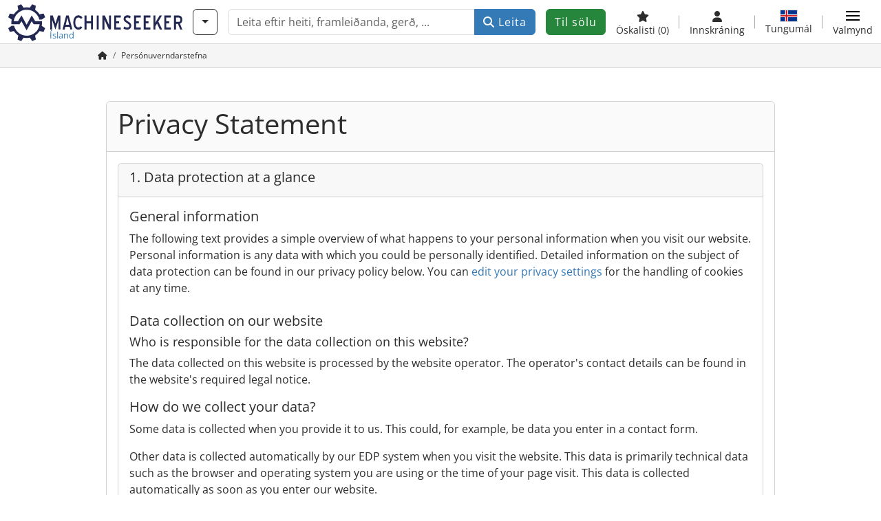

--- FILE ---
content_type: text/html; charset=UTF-8
request_url: https://www.machineseeker.is/privacy/
body_size: 28685
content:

    <!DOCTYPE html>
    <html lang="is-IS">
    <head>
        <title>Persónuverndarstefna - Machineseeker.is</title><meta name="description" content="Persónuverndarstefna okkar upplýsir þig um hvaða gögn við kunnum að safna frá þér og hvernig þau eru unnin.">
<meta name="robots" content="index, follow">
<meta charset="utf-8">
<meta http-equiv="X-UA-Compatible" content="IE=edge">
<meta name="viewport" content="width=device-width, initial-scale=1">
<meta property="og:image" content="https://cdn.machineseeker.com/img/frontend/template/meta/og/claim_b_ms.png?v=1739437402">
<link href="https://www.machineseeker.is/privacy/" rel="canonical">
<link href="https://www.machineseeker.com/privacy/" rel="alternate" hreflang="x-default">
<link href="https://www.maschinensucher.de/privacy/" rel="alternate" hreflang="de">
<link href="https://www.maschinensucher.at/privacy/" rel="alternate" hreflang="de-at">
<link href="https://www.maschinensucher.ch/privacy/" rel="alternate" hreflang="de-ch">
<link href="https://www.machineseeker.com/privacy/" rel="alternate" hreflang="en">
<link href="https://www.machineseeker.co.uk/privacy/" rel="alternate" hreflang="en-gb">
<link href="https://www.machineseeker.fr/privacy/" rel="alternate" hreflang="fr">
<link href="https://www.machineseeker.be/privacy/" rel="alternate" hreflang="fr-be">
<link href="https://www.machineseeker.es/privacy/" rel="alternate" hreflang="es">
<link href="https://www.machineseeker.mx/privacy/" rel="alternate" hreflang="es-mx">
<link href="https://www.machineseeker.it/privacy/" rel="alternate" hreflang="it">
<link href="https://www.machineseeker.nl/privacy/" rel="alternate" hreflang="nl">
<link href="https://www.machineseeker.pl/privacy/" rel="alternate" hreflang="pl">
<link href="https://www.machineseeker.ru.com/privacy/" rel="alternate" hreflang="ru">
<link href="https://www.machineseeker.com.ua/privacy/" rel="alternate" hreflang="uk">
<link href="https://www.machineseeker.ee/privacy/" rel="alternate" hreflang="et">
<link href="https://www.machineseeker.biz.tr/privacy/" rel="alternate" hreflang="tr">
<link href="https://www.machineseeker.nz/privacy/" rel="alternate" hreflang="en-nz">
<link href="https://www.machineseeker.ie/privacy/" rel="alternate" hreflang="en-ie">
<link href="https://www.machineseeker.cz/privacy/" rel="alternate" hreflang="cs">
<link href="https://www.machineseeker.dk/privacy/" rel="alternate" hreflang="da">
<link href="https://www.machineseeker.fi/privacy/" rel="alternate" hreflang="fi">
<link href="https://www.machineseeker.se/privacy/" rel="alternate" hreflang="sv">
<link href="https://www.machineseeker.no/privacy/" rel="alternate" hreflang="nb">
<link href="https://www.machineseeker.gr/privacy/" rel="alternate" hreflang="el">
<link href="https://www.machineseeker.lt/privacy/" rel="alternate" hreflang="lt">
<link href="https://www.machineseeker.lv/privacy/" rel="alternate" hreflang="lv">
<link href="https://www.machineseeker.is/privacy/" rel="alternate" hreflang="is">
<link href="https://www.machineseeker.pt/privacy/" rel="alternate" hreflang="pt">
<link href="https://www.machineseeker.com.br/privacy/" rel="alternate" hreflang="pt-br">
<link href="https://www.machineseeker.com.ve/privacy/" rel="alternate" hreflang="es-ve">
<link href="https://www.machineseeker.ar/privacy/" rel="alternate" hreflang="es-ar">
<link href="https://www.machineseeker.hu/privacy/" rel="alternate" hreflang="hu">
<link href="https://www.machineseeker.sk/privacy/" rel="alternate" hreflang="sk">
<link href="https://www.machineseeker.ro/privacy/" rel="alternate" hreflang="ro">
<link href="https://www.machineseeker.md/privacy/" rel="alternate" hreflang="ro-md">
<link href="https://www.machineseeker.si/privacy/" rel="alternate" hreflang="sl">
<link href="https://www.machineseeker.rs/privacy/" rel="alternate" hreflang="sr">
<link href="https://www.machineseeker.me/privacy/" rel="alternate" hreflang="sr-me">
<link href="https://www.machineseeker.al/privacy/" rel="alternate" hreflang="sq">
<link href="https://www.machineseeker.hr/privacy/" rel="alternate" hreflang="hr">
<link href="https://www.machineseeker.bg/privacy/" rel="alternate" hreflang="bg">
<link href="https://www.machineseeker.mk/privacy/" rel="alternate" hreflang="mk">
<link href="https://www.machineseeker.ba/privacy/" rel="alternate" hreflang="bs">
<link href="https://www.machineseeker.co.il/privacy/" rel="alternate" hreflang="he">
<link href="https://www.machineseeker-egypt.com/privacy/" rel="alternate" hreflang="ar">
<link href="https://www.machineseeker.co.in/privacy/" rel="alternate" hreflang="hi">
<link href="https://www.machineseeker-india.com/privacy/" rel="alternate" hreflang="en-in">
<link href="https://www.machineseeker.id/privacy/" rel="alternate" hreflang="id">
<link href="https://www.machineseeker.kr/privacy/" rel="alternate" hreflang="ko">
<link href="https://www.machineseeker.jp/privacy/" rel="alternate" hreflang="ja">
<link href="https://www.machineseeker-thailand.com/privacy/" rel="alternate" hreflang="th">
<link href="https://www.machineseeker.my/privacy/" rel="alternate" hreflang="ms">
<link href="https://www.machineseeker.vn/privacy/" rel="alternate" hreflang="vi">
<link href="https://www.machineseeker.cn/privacy/" rel="alternate" hreflang="zh">
<link href="https://www.machineseeker.tw/privacy/" rel="alternate" hreflang="zh-tw">
<link href="https://www.machine-seeker.ir/privacy/" rel="alternate" hreflang="fa">
<link href="https://www.machineseeker-bangladesh.com/privacy/" rel="alternate" hreflang="bn">
<link href="https://cdn.machineseeker.com/ms_favicon.ico?v=1739437402" rel="icon">
<link href="https://cdn.machineseeker.com/img/frontend/touch-icon-iphone_b_ms.png?v=1739437402" rel="apple-touch-icon">
<link href="https://cdn.machineseeker.com/img/frontend/touch-icon-iphone_b_ms.png?v=1739437402" rel="shortcut icon" sizes="180x180">
<link href="https://cdn.machineseeker.com/css/maschinensucher.min.css?v=1769508993" rel="stylesheet">
<script>var brand = "ms";
var googleSitekey = "6LfzG2IcAAAAAAWdxTB46FZEAuoSFPXNqqD_S4GO";
var googlePlacesClientApiKey = "AIzaSyDgdHuIiaNba4dc2nrcS5k0OzvOEVZkL_o";
var googlePlacesMapId = "8c2e855efb9e39ef";</script>
<script src="https://cdn.machineseeker.com/js/jquery-3.7.1.min.js?v=1739437402" defer></script>
<script src="https://cdn.machineseeker.com/data/js/i18n.b_ms_is_IS.js?v=1769504400" defer></script>
<script src="https://cdn.machineseeker.com/js/popper.min.js?v=1739437402" defer></script>
<script src="https://cdn.machineseeker.com/js/js.cookie.min.js?v=1739437402" defer></script>
<script src="https://cdn.machineseeker.com/js/frontend/stargate/index-control.min.js?v=1739437402" defer></script>
<script src="https://cdn.machineseeker.com/assets/1767605695/vendor_yiisoft_yii2_assets/yii.min.js" defer></script>
<script src="https://cdn.machineseeker.com/assets/1767605695/vendor_yiisoft_yii2_assets/yii.activeForm.min.js" defer></script>
<script src="https://cdn.machineseeker.com/assets/1767605695/vendor_yiisoft_yii2_assets/yii.validation.min.js" defer></script>
<script src="https://cdn.machineseeker.com/assets/1767605695/bower_yii2-pjax/jquery.pjax.min.js" defer></script>
<script src="https://cdn.machineseeker.com/assets/1767605695/bower_bootstrap_dist/js/bootstrap.bundle.min.js" defer></script>
<script src="https://cdn.machineseeker.com/js/frontend/frontend.min.js?v=1768826656" defer></script>
<script>document.addEventListener('DOMContentLoaded', function() { $(function () { window['dataLayer'] = {
                    'push': () => {
                    }
                };

                $("body,html").bind("touchstart touchmove scroll mousedown DOMMouseScroll mousewheel keyup click", function(){
                    frontend.google.recaptcha.loadScript();
                });  
header.instantSearch.placeholder = "Leita eftir heiti, framleiðanda, gerð, ..."
header.instantSearch.enabled = true }); });</script><noscript><iframe sandbox="allow-same-origin" src="https://www.googletagmanager.com/ns.html?id=GTM-56KKDTG"
                height="0" width="0" style="display:none;visibility:hidden"></iframe></noscript><meta name="csrf-param" content="_csrf"><meta name="csrf-token" content="RkoUgSGpsLRs3eYS92LTyVE252HR0jmCu9ZJ3DElQp4xCUyxV8fi3xWakUGuGrGvBXnXC-aeZtjNnziSS0dw9g==">    </head>

    <body >
    <header><section id="header"
             class="container-fluid "><section id="header-logo"><a href="/"><img id="logo-img"
             src="https://cdn.machineseeker.com/img/frontend/main/logo/ms_logo.svg?v=1739437402" class="img-fluid  d-block" width="200" height="55"
             alt="Machineseeker"/><img class="img-fluid d-none" width="48" height="48"
             loading="lazy" src="https://cdn.machineseeker.com/img/frontend/main/logo/icon_b_ms.svg?v=1739437402"
             alt="Machineseeker"/><div id="logo-subtitle"
                 class="d-none d-md-block mt-1 text-primary ms">
                                    Ísland                            </div></a></section><section id="header-searchbar" class="d-flex align-items-center gap-r-15 gap-last-0"><div id="category-dropdown" class="d-none d-md-block"><button type="button" onclick="header.categoryDropdown.toggle()"
                class="btn btn-nowrap btn-outline-gray-45 dropdown-toggle"
                aria-label="Flokkar"
                aria-labelledby="category-dropdown-label"><span class="d-xl-none d-xxl-inline-block" id="category-dropdown-label">
               Flokkar           </span></button></div><form id="search-form" action="/main/search/index"
      onsubmit=""
      class="w-100"
      method="get"><div class="input-group"><input type="text"
               id="search-input"
               class="form-control"
               placeholder="Leita eftir heiti, framleiðanda, gerð, ..."
               value=""
               name="search-word"
                            oninput="header.instantSearch.checkInput();"
                onfocus="header.searchHistory.activate()"
                           autocomplete="off"><div class="search-history-box z-index-popover shadow-lg position-absolute w-100"><ul class="list-group list-group-flush"></ul></div><button id="search-reset" class="btn btn-light border text-muted d-none" type="button"
                aria-label="Eyða"
                onclick="header.instantSearch.deleteSearchWord()"><i class="fa-solid fa-xmark"></i></button><button id="search-submit" class="btn btn-primary" type="submit"><i class="fa-solid fa-magnifying-glass"></i>
            Leita        </button></div><div id="instant-search-wrapper" data-before-left="15"
             class="position-absolute px-3 shadow bg-white w-100 mt-xxl-3 z-index-popover border-top "><span class="caret d-none d-lg-block"></span><nav class="navbar navbar-expand-sm px-0 sticky-top d-lg-none "><ul id="scrollspy-nav" class="navbar-nav flex-no-break flex-row gap-r-15 overflow-scroll-xs"><li id="machine-type-nav-item" class="nav-item "><span class="nav-link active text-dark" style="cursor: pointer;"
                              onclick="header.instantSearch.scrollTo(this, header.instantSearch.bulletPoints.listingTitle)">
                            Heiti                        </span></li><li id="manufacturer-nav-item" class="nav-item"><span class="nav-link text-dark" style="cursor: pointer;"
                              onclick="header.instantSearch.scrollTo(this, header.instantSearch.bulletPoints.manufacturer)">
                            framleiðandi                        </span></li><li id="category-nav-item" class="nav-item"><span class="nav-link text-dark" style="cursor: pointer;"
                              onclick="header.instantSearch.scrollTo(this, header.instantSearch.bulletPoints.category)">
                            Flokkur                        </span></li><li id="product-nav-item" class="nav-item"><span class="nav-link text-dark" style="cursor: pointer;"
                              onclick="header.instantSearch.scrollTo(this, header.instantSearch.bulletPoints.product)">
                            Vara                        </span></li></ul></nav><div id="instant-search-box" class="row text-start py-3 shadow-sm"><div class="col-12 col-lg d-none instant-search-column" id="machine-type-column"><p class="text-dark m-0 fw-bold">
                        Heiti                    </p><div id="listingTitle-isl" class="instant-search-list"></div></div><div class="col-12 col-lg d-none instant-search-column" id="manufacturer-column"><p class="text-dark m-0 fw-bold">
                        Framleiðandi                    </p><div id="manufacturer-isl" class="instant-search-list"></div></div><div class="col-12 col-lg d-none instant-search-column" id="category-column"><p class="text-dark m-0 fw-bold">
                        Flokkur                    </p><div id="category-isl" class="instant-search-list"></div></div><div class="col-12 col-lg d-none instant-search-column" id="product-column"><p class="text-dark m-0 fw-bold">
                        Vörur                    </p><div id="product-isl" class="instant-search-list"></div></div></div></div></form></section><section id="header-cta"><a href="/tariffs/"
           class="sell-now btn btn-cta"
           data-bs-container="body"
           data-bs-animation="false"
           data-bs-trigger="manual"
           data-bs-template='<div class="popover popover-sell-now mw-rem-24 mw-xxs-rem-12 text-center mw-100" role="tooltip"><div class="arrow"></div><div class="popover-body"></div><h4 class="popover-header"></h4></div>'
           data-bs-html="true"
           data-bs-toggle="popover"
           data-bs-placement="bottom"
           title="Gildir til 31.01."
           data-bs-content=""><span class="d-none d-xxl-inline">
                                    Selja vél                            </span><span class="d-xxl-none ">
            Til sölu            </span></a></section><section id="header-navigation" class="d-flex gap-l-10 gap-lg-l-30 gap-first-0 gap-last-0 justify-content-end"><a href="/main/favorites"
       class="d-none d-md-flex flex-column bar-right align-items-center justify-content-center justify-content-lg-end gap-b-5 gap-last-0 text-dark line-height-1"
       aria-label="Óskalisti"><i class="fa-solid fa-star"></i><small class="d-none d-lg-block text-truncate">
            Óskalisti            <span id="favorite-count">
                (0)
            </span></small></a><a href="/account/security/login"
       class="d-none d-lg-flex flex-column align-items-center justify-content-center bar-right justify-content-lg-end gap-b-5 gap-last-0 line-height-1 text-dark"><i class="fa-solid fa-user"></i><small class="d-none d-lg-block">
            Innskráning        </small></a><button id="language-select" class="bar-right border-0 text-dark btn btn-transparent btn-normal-spacing p-0"
            onclick="header.languageSelector.toggle('site/privacy')"
            aria-label="Tungumál"><span class="language-selector p-0 pb-1"><img src="https://cdn.machineseeker.com/img/frontend/main/flags/blank24.png?v=1739437402"
                 class="flag24 flag24-is" width="24" height="16"
                 alt="is_IS"><span class="languageselect-flaglist shadow-lg bg-white h-auto position-absolute z-index-popover"
                  data-route="site/privacy"><span class="caret"></span><span id="language-select-wrapper" class="d-flex flex-wrap p-2 gap-l-5 gap-r-5 gap-b-5"></span></span></span><small class="d-none d-lg-block">
            Tungumál        </small></button><div
        class="d-flex align-items-center text-dark flex-column gap-b-5 gap-last-0 line-height-1 justify-content-center justify-content-lg-end"
        role="button"
        aria-label="Valmynd"
        onclick="header.menu.toggle()"><span id="nav-burger"><span></span><span></span><span></span><span></span></span><small class="d-none d-lg-block">
        Valmynd    </small></div><nav class="ms-navigation"><span class="caret d-none d-lg-block"></span><div class="ms-menu-level-1"><p class="h4 px-3 d-none d-lg-block pt-3 pb-2">
            Valmynd        </p><ul><li><span style="position: relative;"><i class="fa-solid fa-magnifying-glass me-2"></i>Leita<div class="position-absolute top-0 bottom-0 start-0 d-flex align-items-center justify-content-end" style="right: 0.75rem;" onclick="header.menu.toggleSubmenu(this);event.preventDefault();"><i class="fa-solid fa-chevron-down"></i></div></span><ul class="ms-menu ms-menu-level-2"><li><a href="/s/ci-1">Smáauglýsingar</a></li><li><a href="/auctions/">Uppboð</a></li><li><a href="/main/search/index">Nákvæm leit</a></li><li><a href="/Haendler">Söluaðili</a></li><li><a id="advertise-button" onclick="frontend.inquiry.categoryInquiry.openModal()">Senda fyrirspurn</a></li></ul></li><li><span style="position: relative;"><i class="fa-solid fa-tags me-2"></i>Bjóða<div class="position-absolute top-0 bottom-0 start-0 d-flex align-items-center justify-content-end" style="right: 0.75rem;" onclick="header.menu.toggleSubmenu(this);event.preventDefault();"><i class="fa-solid fa-chevron-down"></i></div></span><ul class="ms-menu ms-menu-level-2"><li><a href="/tariffs/">Skrá vélar</a></li><li><a href="https://service.machineseeker.com/auctions-offer/">Birta uppboð</a></li><li><a href="/tariffs/">Verð og gjöld</a></li><li><a href="https://service.machineseeker.com/incredible-outreach/">Auglýsa á Machineseeker</a></li></ul></li><li><a href="/main/favorites/index"><i class="fa-solid fa-star me-2"></i>Óskalisti</a></li><li><a href="/account/security/login"><i class="fa-solid fa-user me-2"></i>Innskráning og nýskráning</a></li></ul></div></nav></section><div id="ms-navigation-overlay"></div></section><section id="category-teaser"></section><div class="container-fluid bg-light-gray border-bottom border-gray p-0"><div class="container-xl"><ol class="breadcrumb d-none d-sm-flex small px-0 m-0 bg-light-gray" itemscope
                itemtype="http://schema.org/BreadcrumbList"><li class="breadcrumb-item"
                        itemprop="itemListElement" itemscope
                        itemtype="http://schema.org/ListItem"><a class="text-dark" itemprop="item" href="/"
                                    aria-label="Home"><span itemprop="name"><i itemprop="name" content="Home" class="fa-solid fa-house"></i></span></a><meta itemprop="position" content="1"/><div class="d-none"><div id="popover-links-0"><ul class="list-group list-group-flush"></ul></div></div></li><li class="breadcrumb-item text-dark active"
                        itemprop="itemListElement" itemscope
                        itemtype="http://schema.org/ListItem"><span itemprop="name">Persónuverndarstefna</span><meta itemprop="position" content="2"/><div class="d-none"><div id="popover-links-1"><ul class="list-group list-group-flush"></ul></div></div></li></ol><div class="dropdown d-block d-sm-none" itemscope itemtype="http://schema.org/BreadcrumbList"><button type="button" class="btn  btn-sm btn-block text-truncate text-start dropdown-toggle"
                        style="white-space: nowrap !important;" data-bs-toggle="dropdown"><i class="fa-solid fa-house"></i> / ... / Persónuverndarstefna                </button><div class="dropdown-menu z-index-modal" itemprop="itemListElement" itemscope
                     itemtype="http://schema.org/ListItem"><a class="dropdown-item" itemprop="item" href="/"><span itemprop="name"><i class="fa-solid fa-house me-2"></i>Heimasíða                                    </span><meta itemprop="position" content="1"/></a><span class="dropdown-item disabled" itemprop="name"><i class="fa-solid fa-share me-2"
                                   style="transform: scaleX(-1) rotate(182deg);"></i>Persónuverndarstefna                                <meta itemprop="position" content="2"/></span></div></div></div></div></header><main><div class="container-xl mb-5"><div class="row"><div class="col-12"><div class="container my-5"><div class="row "><div class="col-12"><div class="card"><div class="card-header pb-0 bg-light"><div class="d-flex w-100 d-flex justify-content-between align-items-start "><h1 class="mt-0 mb-md-3 ff fs-5 fs-sm-4 fs-md-3 fs-lg-1">
                            Privacy Statement
                        </h1></div></div><div class="card-body"><div class="card mb-3"><div class="card-header"><h4>1. Data protection at a glance</h4></div><div class="card-body"><h4>General information</h4><p>The following text provides a simple overview of what happens to your personal
                                information when you visit our
                                website. Personal information is any data with which you could be personally identified.
                                Detailed information on the
                                subject of data protection can be found in our privacy policy below. You can <a
                                    href="https://www.machineseeker.is/main/consent">edit your privacy
                                    settings</a> for the handling of cookies at any time.

                            <h4 class="mt-4">Data collection on our website</h4><h5 class="mt-2">Who is responsible for the data collection on this website?</h5><p>The data collected on this website is processed by the website operator. The operator's
                                contact details can be found
                                in the website's required legal notice.</p><h4>How do we collect your data?</h4><p>Some data is collected when you provide it to us. This could, for example, be data you
                                enter in a contact form.</p><p>Other data is collected automatically by our EDP system when you visit the website. This
                                data is primarily technical
                                data such as the browser and operating system you are using or the time of your page
                                visit. This data is collected
                                automatically as soon as you enter our website.</p><h4>What do we use your data for?</h4><p>Part of the data is collected to ensure the proper functioning of the website. Other data
                                can be used to analyze how
                                visitors use the site.</p><h4>What rights do you have regarding your data?</h4><p>You always have the right to request information on your stored data, its origin, its
                                recipients, and the purpose of
                                its collection at no charge. You also have the right to request the data’s correction,
                                blocking, or deletion. You
                                can contact us at any time using the address given in the imprint if you have further
                                questions on the issue of
                                privacy and data protection. You may also, of course, file a complaint with the
                                competent regulatory
                                authorities.</p><h4>Analysis tools and third-party tools</h4><p>When visiting our website, your surfing behavior may be analysed. This happens primarily
                                using cookies and analysis
                                programs. The analysis of your surfing behavior is usually anonymous, i.e., we will not
                                be able to identify you from
                                this data. You can object to this analysis or prevent it by not using certain tools.
                                Detailed information can be
                                found in the following privacy policy.</p><p>You can object to this analysis. We will inform you below about how to exercise your
                                options in this regard.</p></div></div><div class="card mb-3"><div class="card-header"><h4>2. General and mandatory information</h4></div><div class="card-body"><h4>Data protection</h4><p>The operators of this website take the protection of your personal data very seriously.
                                We
                                treat your personal data
                                as confidential and in accordance with the statutory data protection regulations and
                                this
                                privacy policy.</p><p>If you use this website, various pieces of personal data will be collected. Personal
                                information is any data with
                                which you could be personally identified. This privacy policy explains what information
                                we
                                collect and what we use
                                it for. It also explains how and for what purpose this happens.</p><p>Please note that data transmitted via the internet (e.g. via e-mail communication) may be
                                subject to security
                                breaches. Complete protection of your data from third-party access is not possible.</p><h4>Notice concerning the party responsible for this website</h4><p>The party responsible for processing data on this website is:</p><p>Machineseeker Group GmbH                                <br/> Kronprinzenstraße 9                                <br/> 45128 Essen                                <br> Þýskaland                            </p><p>Telephone: +44 20 331 800 72                                <br/> info@machineseeker.com</p><p>The responsible party is the natural or legal person who alone or jointly with others
                                decides
                                on the purposes and
                                means of processing personal data (names, e-mail addresses, etc.).</p><h4>Revocation of your consent to the processing of your data</h4><p>Many data processing operations are only possible with your explicit consent. You may
                                revoke
                                your consent at any time
                                with future effect. An informal e-mail making this request is sufficient. The data
                                processed
                                before we receive your
                                request may still be legally processed.</p><h4>Right of appeal to the competent supervisory authority</h4><p>In the event of violations of data protection law, the person concerned has the right to
                                lodge a complaint with the
                                competent supervisory authority. The competent regulatory authority for matters related
                                to
                                data protection
                                legislation is the data protection officer of the German state in which our company is
                                headquartered. A list of data
                                protection officers and their contact details can be found at the following link: <a
                                    href="https://www.bfdi.bund.de/DE/Infothek/Anschriften_Links/anschriften_links-node.html"
                                    target="_blank">https://www.bfdi.bund.de/DE/Infothek/Anschriften_Links/anschriften_links-node.html </a>
                                .</p><h4>SSL or TLS encryption</h4><p>This site uses SSL or TLS encryption for security reasons and for the protection of the
                                transmission of confidential
                                content, such as the inquiries you send to us. You can recognize an encrypted connection
                                in
                                your browser's address
                                bar when the URL changes from "http://" to "https://" and the lock icon is
                                displayed.</p><p>If SSL or TLS encryption is activated, the data you transfer to us cannot be read by
                                third
                                parties.</p><h4>Encrypted payments on this website</h4><p>If you enter into a contract which requires you to send us your payment information (e.g.
                                account number for direct
                                debits), we will require this data to process your payment.</p><p>Payment transactions using common means of payment (Visa/MasterCard, direct debit) are
                                only
                                made via encrypted SSL or
                                TLS connections. You can recognize an encrypted connection in your browser's address
                                line
                                when it changes from
                                "http://" to "https://" and the lock icon in your browser line is visible.</p><p>In the case of encrypted communication, any payment details you submit to us cannot be
                                read
                                by third parties.</p><h4>Information, blocking, deletion</h4><p>As permitted by law, you have the right to be provided with information on any of your
                                personal data that is stored
                                as well as its origin, the recipient and the purpose for which it has been processed at
                                any
                                time and free of charge.
                                You also have the right to have this data corrected, blocked, or deleted. You can
                                contact us
                                at any time using the
                                address given in our legal notice if you have further questions on the topic of personal
                                data.</p><h4>Objection against promotional e-mails</h4><p>We hereby explicitly prohibit the use of contact data published in the context of website
                                legal notice requirements
                                with regard to sending promotional and informational materials not expressly requested.
                                The
                                website operator
                                reserves the right to take specific legal action if unsolicited advertising material,
                                such
                                as e-mail spam, is
                                received.</p></div></div><div class="card mb-3"><div class="card-header"><h4>3. Data collection on our website</h4></div><div class="card-body"><h4>Cookies</h4><p>Some of our web pages use cookies. Cookies do not harm your computer and do not contain
                                any
                                viruses. Cookies help
                                making our website more user-friendly, efficient, and secure. Cookies are small text
                                files
                                that are stored on your
                                computer and saved by your browser.</p><p>Most of the cookies we use are so-called "session cookies". These are automatically
                                deleted
                                after your visit. Other
                                cookies remain on your device's memory until you delete them. These cookies make it
                                possible
                                to recognize your
                                browser when you visit the site the next time.</p><p>You can configure your browser to inform you about the use of cookies so that you can
                                decide
                                on a case-by-case basis
                                whether to accept or reject a cookie. Alternatively, your browser can be configured to
                                automatically accept cookies
                                under certain conditions or to always reject them, or to automatically delete cookies
                                when
                                closing your browser.
                                Disabling cookies may limit the functionality of this website.</p><p>Cookies which are necessary to allow electronic communication or to provide certain
                                functions
                                you wish to use (such
                                as the shopping cart) are stored pursuant to Art. 6 paragraph 1, letter f of GDPR
                                (General
                                Data Protection
                                Regulation). The website operator has a legitimate interest in the storage of cookies to
                                ensure an optimized service
                                free of technical errors. If other cookies (such as those used to analyze your surfing
                                behavior) are also stored,
                                they will be treated separately in this privacy policy.</p><h4>Server log files</h4><p>The website provider automatically collects and stores information that your browser
                                automatically transmits to us in
                                "server log files". These are:</p><ul><li>Browser type and browser version</li><li>Operating system used</li><li>Referrer URL</li><li>Host name of the accessing computer</li><li>Time of the server request</li><li>IP address</li></ul><p>This data will not be combined with data from other sources.</p><p>The basis for data processing is Art. 6 (1) (f) GDPR, which allows the processing of data
                                to
                                fulfill a contract or
                                for measures preliminary to a contract.</p><h4>Contact form</h4><p>If you send us questions via the contact form, we will collect the data entered into this
                                form, the contact details
                                you provide included, to answer your question and any follow-up questions. We do not
                                share
                                this information without
                                your permission.</p><p>We will, therefore, process any data you enter into the contact form only with your
                                consent
                                per Art. 6 (1)(a) GDPR.
                                You may revoke your consent at any time. An informal e-mail making this request is
                                sufficient. The data processed
                                before we receive your request may still be legally processed.</p><p>We will retain the data you provide on the contact form until you request its deletion,
                                revoke your consent for its
                                storage, or the purpose for its storage no longer pertains (e.g. after fulfilling your
                                request). Any mandatory
                                statutory provisions, especially those regarding mandatory data retention periods,
                                remain
                                unaffected by this
                                provision.</p><h4>Registration on this website</h4><p>You can register on our website in order to access additional functions offered here. The
                                input data will only be
                                used for the purpose of using the respective site or service for which you have
                                registered.
                                The mandatory
                                information requested during registration must be provided in full. Otherwise, we will
                                reject your registration.</p><p>To inform you about important changes such as those within the scope of our site or
                                technical
                                changes, we will use
                                the e-mail address specified during registration.</p><p>We will process the data provided during registration only based on your consent per Art.
                                6
                                (1)(a) GDPR. You may
                                revoke your consent at any time with future effect. An informal e-mail making this
                                request
                                is sufficient. The data
                                processed before we receive your request may still be legally processed.</p><p>We will continue to store the data collected during registration for as long as you
                                remain
                                registered on our website.
                                Statutory retention periods remain unaffected.</p><h4>Processing of data (customer and contract data)</h4><p>We collect, process, and use personal data only insofar as it is necessary to establish,
                                or
                                modify legal
                                relationships with us (master data). This is done based on Art. 6 (1) (b) GDPR, which
                                allows
                                the processing of data
                                to fulfill a contract or for measures preliminary to a contract. We collect, process and
                                use
                                your personal data when
                                accessing our website (usage data) only to the extent required to enable you to access
                                our
                                service or to bill you
                                for the same.</p><p>Collected customer data will be deleted after completion of the order or termination of
                                the
                                business relationship.
                                Legal retention periods remain unaffected.</p><h4>Data transferred when signing up for services and digital content</h4><p>We transmit personally identifiable data to third parties only to the extent required to
                                fulfill the terms of your
                                contract with us, for example, to banks entrusted to process your payments.</p><p>Your data will not be transmitted for any other purpose unless you have given your
                                express
                                permission to do so. Your
                                data will not be disclosed to third parties for advertising purposes without your
                                explicit
                                consent.</p><p>The basis for data processing is Art. 6 (1) (b) GDPR, which allows the processing of data
                                to
                                fulfill a contract or
                                for measures preliminary to a contract.</p></div></div><div class="card mb-3"><div class="card-header"><h4>4. Social media</h4></div><div class="card-body"><h4>Facebook plugins (Like &amp; Share buttons)</h4><p>Our website includes plugins for the social network Facebook, Facebook Inc., 1 Hacker
                                Way,
                                Menlo Park, California
                                94025, USA. The Facebook plugins can be recognized by the Facebook logo or the Like
                                button
                                on our site. For an
                                overview of Facebook plugins, see <a
                                    href="https://developers.facebook.com/docs/plugins/"
                                    target="_blank">https://developers.facebook.com/docs/plugins/ </a>
                                .</p><p>When you visit our site, a direct connection between your browser and the Facebook server
                                is
                                established via the
                                plugin. This enables Facebook to receive information that you have visited our site from
                                your IP address. If you
                                click on the Facebook "Like button" while you are logged into your Facebook account, you
                                can
                                link the content of our
                                site to your Facebook profile. This allows Facebook to associate visits to our site with
                                your user account. Please
                                note that, as the operator of this site, we have no knowledge of the content of the data
                                transmitted to Facebook or
                                of how Facebook uses this data. For more information, please see Facebook's privacy
                                policy
                                at
                                <a
                                    href="https://de-de.facebook.com/policy.php"
                                    target="_blank">https://de-de.facebook.com/policy.php </a>
                                .</p><p>If you do not want Facebook to associate your visit to our site with your Facebook
                                account,
                                please log out of your
                                Facebook account.</p><h4>Twitter plugin</h4><p>Functions of the Twitter service have been integrated into our website and app. These
                                features are offered by Twitter
                                Inc., 1355 Market Street, Suite 900, San Francisco, CA 94103, USA. When you use Twitter
                                and
                                the “Retweet” function,
                                the websites you visit are connected to your Twitter account and made known to other
                                users.
                                In doing so, data will
                                also be transferred to Twitter. We would like to point out that, as the provider of
                                these
                                pages, we have no
                                knowledge of the content of the data transmitted or how it will be used by Twitter. For
                                more
                                information on
                                Twitter's privacy policy, please go to <a href="https://twitter.com/privacy"
                                                                          target="_blank">https://twitter.com/privacy </a>
                                .</p><p>Your privacy preferences with Twitter can be modified in your account settings at <a
                                    href="https://twitter.com/account/settings"
                                    target="_blank">https://twitter.com/account/settings </a> .
                            </p><h4>Instagram plugin</h4><p>Our website contains functions of the Instagram service. These functions are offered by
                                Instagram Inc., 1601 Willow
                                Road, Menlo Park, CA 94025, USA.</p><p>If you are logged into your Instagram account, you can click the Instagram button to link
                                the
                                content of our pages
                                with your Instagram profile. This means that Instagram can associate visits to our pages
                                with your user account. As
                                the provider of this website, we expressly point out that we receive no information on
                                the
                                content of the
                                transmitted data or its use by Instagram.</p><p>For more information, see the Instagram Privacy Policy: <a
                                    href="https://instagram.com/about/legal/privacy/"
                                    target="_blank">https://instagram.com/about/legal/privacy/ </a>
                                .</p><h4>LinkedIn plugin</h4><p>Our site uses functions from the LinkedIn network. The service is provided by LinkedIn
                                Corporation, 2029 Stierlin
                                Court, Mountain View, CA 94043, USA.</p><p>Each time one of our pages containing LinkedIn features is accessed, your browser
                                establishes
                                a direct connection to
                                the LinkedIn servers. LinkedIn is informed that you have visited our web pages from your
                                IP
                                address. If you use the
                                LinkedIn “Recommend” button and are logged into your LinkedIn account, it is possible
                                for
                                LinkedIn to associate your
                                visit to our website to your user account. We would like to point out that, as the
                                provider
                                of these pages, we have
                                no knowledge of the content of the data transmitted or how it will be used by
                                LinkedIn.</p><p>More information can be found in the LinkedIn privacy policy at <a
                                    href="https://www.linkedin.com/legal/privacy-policy" target="_blank">https://www.linkedin.com/legal/privacy-policy </a>
                                .</p><h4>XING Plugin</h4><p>Our website uses features provided by the XING network. The provider is XING AG,
                                Dammtorstraße 29-32, 20354 Hamburg,
                                Germany.</p><p>Each time one of our pages containing XING features is accessed, your browser establishes
                                a
                                direct connection to the
                                XING servers. To the best of our knowledge, no personal data is stored in the process.
                                In
                                particular, no IP
                                addresses are stored nor is usage behavior evaluated.</p><p>For more information about data protection and the XING Share button, please see the XING
                                privacy policy at
                                <a
                                    href="https://www.xing.com/app/share?op=data_protection" target="_blank">https://www.xing.com/app/share?op=data_protection </a>
                                .</p><h4>Pinterest plugin</h4><p>Our website contains functions of the Pinterest social network, operated by Pinterest
                                Inc.,
                                635 High Street, Palo
                                Alto, CA, 94301, USA.</p><p>When you visit a page containing the Pinterest social plugin, your browser establishes a
                                direct connection to the
                                Pinterest servers. The plugin transmits this log data to Pinterest servers in the United
                                States. This log data may
                                include your IP address, the address of the websites visited, which also includes
                                Pinterest
                                features, browser type
                                and settings, the date and time of the request, how you use Pinterest, and cookies.</p><p>More information about the purpose, scope and further processing and use of data by
                                Pinterest, as well as your rights
                                and options to protect your privacy, can be found in the privacy notices of Pinterest:
                                <a
                                    href="https://about.pinterest.com/de/privacy-policy" target="_blank">https://about.pinterest.com/de/privacy-policy </a>
                                .</p></div></div><div class="card mb-3"><div class="card-header"><h4>5. Analysis tools and advertising</h4></div><div class="card-body"><h4>Google Analytics</h4><p>This website uses Google Analytics, a web analytics service. It is operated by Google
                                Inc.,
                                1600 Amphitheatre
                                Parkway, Mountain View, CA 94043, USA.</p><p>Google Analytics uses so-called "cookies". These are text files that are stored on your
                                computer and that allow an
                                analysis of the use of the website by you. The information generated by the cookie about
                                your use of this website is
                                usually transmitted to a Google server in the USA and stored there.</p><p>Google Analytics cookies are stored based on Art. 6 (1) (f) GDPR. The website operator
                                has a
                                legitimate interest in
                                analyzing user behavior to optimize both its website and its advertising.</p><h4>IP anonymization</h4><p>We have activated the IP anonymization feature on this website. Your IP address will be
                                shortened by Google within
                                the European Union or other parties to the Agreement on the European Economic Area prior
                                to
                                transmission to the
                                United States. Only in exceptional cases is the full IP address sent to a Google server
                                in
                                the US and shortened
                                there. Google will use this information on behalf of the operator of this website to
                                evaluate your use of the
                                website, to compile reports on website activity, and to provide other services regarding
                                website activity and
                                Internet usage for the website operator. The IP address transmitted by your browser as
                                part
                                of Google Analytics will
                                not be merged with any other data held by Google.</p><h4>Browser plugin</h4><p>You can prevent these cookies from being stored by selecting the appropriate settings in
                                your
                                browser. However, we
                                wish to point out that doing so may mean you will not be able to enjoy the full
                                functionality of this website. You
                                can also prevent the data generated by cookies about your use of the website (incl. your
                                IP
                                address) from being
                                passed to Google, and the processing of these data by Google, by downloading and
                                installing
                                the browser plugin
                                available at the following link: <a
                                    href="https://tools.google.com/dlpage/gaoptout?hl=en"
                                    target="_blank">https://tools.google.com/dlpage/gaoptout?hl=en </a>
                                .
                            </p><h4>Objecting to the collection of data</h4><p>
                                You can prevent the collection of your data by Google Analytics by clicking on the
                                following
                                link. An opt-out cookie
                                will be set to prevent your data from being collected on future visits to this site: <a
                                    href="https://tools.google.com/dlpage/gaoptout">Disable Google Analytics</a>.
                            </p><p>For more information about how Google Analytics handles user data, see Google's privacy
                                policy: <a
                                    href="https://support.google.com/analytics/answer/6004245?hl=en"
                                    target="_blank">https://support.google.com/analytics/answer/6004245?hl=en </a>
                                .</p><h4>Outsourced data processing</h4><p>We have entered into an agreement with Google for the outsourcing of our data processing
                                and
                                fully implement the
                                strict requirements of the German data protection authorities when using Google
                                Analytics.</p><h4>Demographic data collection by Google Analytics</h4><p>This website uses Google Analytics' demographic features. This allows reports to be
                                generated
                                containing statements
                                about the age, gender, and interests of site visitors. This data comes from
                                interest-based
                                advertising from Google
                                and third-party visitor data. This collected data cannot be attributed to any specific
                                individual person. You can
                                disable this feature at any time by adjusting the ads settings in your Google account or
                                you
                                can forbid the
                                collection of your data by Google Analytics as described in the section "Refusal of data
                                collection".</p><h4>Google Analytics Remarketing</h4><p>Our websites use the features of Google Analytics Remarketing combined with the
                                cross-device
                                capabilities of Google
                                Ads and DoubleClick. This service is provided by Google Inc., 1600 Amphitheater Parkway,
                                Mountain View, CA 94043,
                                USA.</p><p>This feature makes it possible to link target audiences for promotional marketing created
                                with Google Analytics
                                Remarketing to the cross-device capabilities of Google Ads and Google DoubleClick. This
                                allows advertising to be
                                displayed based on your personal interests, identified based on your previous usage and
                                surfing behavior on one
                                device (e.g. your mobile phone), on other devices (such as a tablet or computer).</p><p>Once you have given your consent, Google will associate your web and app browsing history
                                with your Google Account
                                for this purpose. That way, any device that signs into your Google Account can use the
                                same
                                personalized promotional
                                messaging.</p><p>To support this feature, Google Analytics collects Google-authenticated IDs of users that
                                are
                                temporarily linked to
                                our Google Analytics data to define and create audiences for cross-device ad
                                promotion.</p><p>You can permanently opt out of cross-device remarketing/targeting by turning off
                                personalized
                                advertising in your
                                Google Account; follow this link: <a href="https://www.google.com/settings/ads/onweb/"
                                                                     target="_blank">https://www.google.com/settings/ads/onweb/ </a>
                                .</p><p>The aggregation of the data collected in your Google Account data is based solely on your
                                consent, which you may give
                                or withdraw from Google per Art. 6 (1) (a) GDPR. For data collection operations not
                                merged
                                into your Google Account
                                (for example, because you do not have a Google Account or have objected to the merge),
                                the
                                collection of data is
                                based on Art. 6 (1) (f) GDPR. The website operator has a legitimate interest in
                                analyzing
                                anonymous user behavior
                                for promotional purposes.</p><p>For more information and the Google Privacy Policy, go to: <a
                                    href="https://www.google.com/policies/technologies/ads/" target="_blank">https://www.google.com/policies/technologies/ads/ </a>
                                .</p><h4>Google Ads and Google Conversion Tracking</h4><p>This website uses Google Ads. Ads is an online advertising program from Google Inc., 1600
                                Amphitheater Parkway,
                                Mountain View, CA 94043, United States ("Google").</p><p>As part of Google Ads, we use so-called conversion tracking. When you click on an ad
                                served
                                by Google, a conversion
                                tracking cookie is set. Cookies are small text files that your internet browser stores
                                on
                                your computer. These
                                cookies expire after 30 days and are not used for personal identification of the user.
                                Should the user visit certain
                                pages of the website and the cookie has not yet expired, Google and the website can tell
                                that the user clicked on
                                the ad and proceeded to that page.</p><p>Each Google Ads advertiser has a different cookie. Thus, cookies cannot be tracked using
                                the
                                website of an Ads
                                advertiser. The information obtained using the conversion cookie is used to create
                                conversion statistics for the Ads
                                advertisers who have opted for conversion tracking. Customers are told the total number
                                of
                                users who clicked on
                                their ad and were redirected to a conversion tracking tag page. However, advertisers do
                                not
                                obtain any information
                                that can be used to personally identify users. If you do not want to participate in
                                tracking, you can opt-out of
                                this by easily disabling the Google Conversion Tracking cookie by changing your browser
                                settings. In doing so, you
                                will not be included in the conversion tracking statistics.</p><p>Conversion cookies are stored based on Art. 6 (1) (f) GDPR. The website operator has a
                                legitimate interest in
                                analyzing user behavior to optimize both its website and its advertising.</p><p>For more information about Google Ads and Google Conversion Tracking, see the Google
                                Privacy
                                Policy: <a
                                    href="https://www.google.de/policies/privacy/"
                                    target="_blank">https://www.google.de/policies/privacy/ </a> .</p><p>You can configure your browser to inform you about the use of cookies so that you can
                                decide
                                on a case-by-case basis
                                whether to accept or reject a cookie. Alternatively, your browser can be configured to
                                automatically accept cookies
                                under certain conditions or to always reject them, or to automatically delete cookies
                                when
                                closing your browser.
                                Disabling cookies may limit the functionality of this website.</p><h4>Google reCAPTCHA</h4><p>We use "Google reCAPTCHA" (hereinafter "reCAPTCHA") on our websites. This service is
                                provided
                                by Google Inc., 1600
                                Amphitheater Parkway, Mountain View, CA 94043, USA ("Google").</p><p>reCAPTCHA is used to check whether the data entered on our website (such as on a contact
                                form) has been entered by a
                                human or by an automated program. To do this, reCAPTCHA analyzes the behavior of the
                                website
                                visitor based on
                                various characteristics. This analysis starts automatically as soon as the website
                                visitor
                                enters the website. For
                                the analysis, reCAPTCHA evaluates various information (e.g. IP address, how long the
                                visitor
                                has been on the
                                website, or mouse movements made by the user). The data collected during the analysis
                                will
                                be forwarded to
                                Google.</p><p>The reCAPTCHA analyses take place completely in the background. Website visitors are not
                                advised that such an
                                analysis is taking place.</p><p>Data processing is based on Art. 6 (1) (f) GDPR. The website operator has a legitimate
                                interest in protecting its
                                site from abusive automated crawling and spam.</p><p>For more information about Google reCAPTCHA and Google's privacy policy, please visit the
                                following links: <a
                                    href="https://www.google.com/intl/de/policies/privacy/" target="_blank">https://www.google.com/intl/de/policies/privacy/ </a>
                                and <a href="https://www.google.com/recaptcha/intro/android.html" target="_blank">https://www.google.com/recaptcha/intro/android.html </a>
                                .</p><h4>Google Firebase</h4><p>Our Android and iOS apps use the Google Firebase technology of the company Google LLC,
                                1600
                                Amphitheatre Parkway,
                                Mountain View, CA 94043, USA. Google Firebase uses servers located in the EEA for its
                                services whenever possible.
                                However, it cannot be ruled out that data may also be transferred to the USA. Google has
                                submitted to the EU-US
                                Privacy Shield for this purpose
                                (https://www.privacyshield.gov/participant?id=a2zt000000001L5AAI). In addition, we
                                have concluded an order processing agreement with Google with so-called standard
                                contractual
                                clauses, in which
                                Google undertakes to process user data only in accordance with our instructions and to
                                comply with the EU data
                                protection level.</p><p>The legal basis for the use of this cloud service is a legitimate interest according to
                                Art.
                                6 (1) (f) GDPR, as the
                                processing of your data is protected by an order processing contract.</p><p>More information about Google Firebase can be found in Google's privacy policy and
                                guidelines: <a
                                    href="https://firebase.google.com/terms/data-processing-terms" target="_blank">https://firebase.google.com/terms/data-processing-terms</a>;
                                <a href="https://firebase.google.com/terms/" target="_blank">https://firebase.google.com/terms/</a>;
                                <a
                                    href="https://firebase.google.com/support/privacy/" target="_blank">https://firebase.google.com/support/privacy/</a></p><p>We use the following Firebase services:</p><p>Google Analytics for Firebase enables the analysis of the use of our offer. This collects
                                information about the use
                                of our app, transmits it to Google and stores it there. Google uses the advertising ID
                                of
                                the end device for this
                                purpose. Google will use the aforementioned information to anonymously evaluate the use
                                of
                                our app and to provide us
                                with further services related to the use of apps. You can restrict the use of the
                                advertising ID in the device
                                settings (iOS: Privacy/Advertising/Ad Tracking; Android:
                                Account/Google/Advertising).</p><p>The legal basis for the analysis of usage behavior is a legitimate interest according to
                                Art.
                                6 (1) (f) GDPR. When
                                recording usage behavior, our interest outweighs your protection interests, as this
                                allows
                                us to improve our app and
                                we do not share the data with third parties who pursue their own interests with the
                                data.</p><p>Firebase Cloud Messaging is used to be able to transmit push messages or so-called in-app
                                messages, i.e. messages
                                that are only displayed within the app. A pseudonymized push reference is assigned to
                                the
                                mobile device, which
                                serves as the target for the push messages or in-app messages.</p><p>Firebase Crashlytics serves the stability and improvement of the app. Thereby,
                                information
                                about the used end device
                                and the usage of our app is collected. This includes, for example, the times when the
                                app is
                                launched and when a
                                crash occurs. This information enables us to diagnose and solve problems.</p><p>The legal basis for the use of Crashlytics is a legitimate interest according to Art. 6
                                Para.
                                1 lit. f GDPR.</p><h4>Facebook Pixel</h4><p>Our website measures conversions using visitor action pixels from Facebook, Facebook
                                Inc.,
                                1601 S. California Ave,
                                Palo Alto, CA 94304, USA ("Facebook").</p><p>These allow the behavior of site visitors to be tracked after they click on a Facebook ad
                                to
                                reach the provider's
                                website. This allows an analysis of the effectiveness of Facebook advertisements for
                                statistical and market research
                                purposes and their future optimization.</p><p>The data collected is anonymous to us as operators of this website and we cannot use it
                                to
                                draw any conclusions about
                                our users' identities. However, the data is stored and processed by Facebook, which may
                                connect it to your Facebook
                                profile and which may use the data for its own advertising purposes, as stipulated in
                                the
                                Facebook privacy policy.
                                This will allow Facebook to display ads both on Facebook and on third-party sites. We
                                have
                                no control over how this
                                data is used.</p><p>Check out Facebook's privacy policy to learn more about protecting your privacy: <a
                                    href="https://www.facebook.com/about/privacy/"
                                    target="_blank">https://www.facebook.com/about/privacy/ </a> .</p><p>You can also deactivate the custom audiences remarketing feature in the Ads Settings
                                section
                                at <a
                                    href="https://www.facebook.com/ads/preferences/?entry_product=ad_settings_screen"
                                    target="_blank">https://www.facebook.com/ads/preferences/?entry_product=ad_settings_screen </a>
                                . You will first need to log into Facebook.</p><p>If you do not have a Facebook account, you can opt out of usage-based advertising from
                                Facebook on the website of the
                                European Interactive Digital Advertising Alliance: <a
                                    href="http://www.youronlinechoices.com/de/praferenzmanagement/" target="_blank">http://www.youronlinechoices.com/de/praferenzmanagement/ </a>
                                .</p><h4>Criteo</h4><p>Our platform uses technology from Criteo GmbH (Gewürzmühlstr. 11, 80538 Munich; "Criteo")
                                to
                                collect information
                                about your user behavior for marketing purposes in a purely anonymous form and to set
                                cookies for this purpose. This
                                enables Criteo to analyze your user behavior and subsequently display targeted product
                                recommendations as
                                appropriate advertising banners when you visit other websites. Under no circumstances
                                can
                                the anonymous data be used
                                to identify you personally. The information collected by Criteo is used only to improve
                                the
                                advertising
                                offering.</p><p>For more information about privacy, please visit https://www.criteo.com/de/privacy/. You
                                may
                                opt out of the use of
                                this Site by clicking here: <a href="https://www.criteo.com/de/privacy/"
                                                               target="_blank">https://www.criteo.com/de/privacy/</a>.
                            </p><h4>Hubspot</h4><p>Our platform uses technology from HubSpot Germany GmbH (Koppenstraße 93, 10243 Berlin,
                                Germany, "Hubspot") to collect
                                information about your user behavior for marketing purposes and to set cookies for this
                                purpose. Hubspot may analyze
                                your user behavior and then display targeted product recommendations as appropriate
                                advertising banners when you
                                visit other websites. Hubspot will use the information it collects only to improve its
                                advertising offering. For
                                more information about privacy, please visit <a
                                    href="https://legal.hubspot.com/privacy-policy" target="_blank">https://legal.hubspot.com/privacy-policy</a>.
                                You may opt-out of this service by clicking here: <a
                                    href="https://legal.hubspot.com/privacy-policy"
                                    target="_blank">https://legal.hubspot.com/privacy-policy</a>.
                            </p><p>We also use Hubspot as a service provider to process data to maintain customer
                                relationships
                                and relationships with
                                prospective customers ("Customer Relationship Management (CRM)"). We may use it to
                                transfer
                                personal customer
                                information (first name, last name, company name, phone number, e-mail address, customer
                                number, contact history) to
                                Hubspot Inc. (25 First Street, Cambridge, MA 02141 USA). Hubspot is certified under the
                                EU-US Privacy Shield.
                                Further information can be found here:: <a
                                    href="https://legal.hubspot.com/privacy-policy"
                                    target="_blank">https://legal.hubspot.com/privacy-policy</a>.
                            </p><h4>Microsoft Clarity</h4><p>On our platform, the technology of Microsoft Corporation (One Microsoft Way, Redmond, WA
                                98052-6399, USA,
                                "Microsoft") is used to collect information about your user behavior in a purely
                                anonymous
                                form for the purpose of
                                platform optimization and cookies are set for this purpose. Under no circumstances can
                                the
                                anonymous data be used to
                                identify you personally. The data collected by Microsoft is only used to improve the
                                website. Data collected by
                                Microsoft may be transferred to a Microsoft server in the USA. In the event of such a
                                transfer of data, we will
                                ensure that Microsoft provides a level of protection of your personal data that is
                                adequate
                                for data protection in
                                the EU in accordance with Art. 44 et seq. GDPR; in all other respects the data transfer
                                is
                                based on Art. 28 GDPR.
                                Further information on data protection can be found here: <a
                                    href="https://privacy.microsoft.com/privacystatement">https://privacy.microsoft.com/privacystatement</a></p><h4>RTB House</h4><p>We use the technology of RTB House S.A. (61/101 Złota Street, 00-819 Warsaw, Poland) on
                                our platform which collects information about your user behavior for marketing purposes
                                in a purely anonymous form and sets cookies for this purpose. As consequence RTB House
                                can analyze your user behavior and subsequently display targeted product recommendations
                                as appropriate advertising banners when you visit other websites. In no case can the
                                anonymized data be used to identify you personally. The data collected by RTB House is
                                only used to improve the advertisements.
                                Detailed information on data protection here: <a
                                    href="https://www.rtbhouse.com/privacy-center/services-privacy-policy/">https://www.rtbhouse.com/privacy-center/services-privacy-policy/</a>.
                                The option to opt-out can be found here: <a
                                    href="https://optout.rtbhouse.com/.">https://optout.rtbhouse.com/</a>.
                            </p></div></div><div class="card mb-3"><div class="card-header"><h4>6. Newsletter</h4></div><div class="card-body"><h4>Newsletter data</h4><p>If you would like to receive our newsletter, we require a valid e-mail address as well as
                                information that allows us
                                to verify that you are the owner of the specified e-mail address and that you agree to
                                receive this newsletter. No
                                additional data is collected or is only collected on a voluntary basis. We only use this
                                data to send the requested
                                information and do not pass it on to third parties.</p><p>We will, therefore, process any data you enter onto the contact form only with your
                                consent
                                per Art. 6 (1) (a) GDPR.
                                You can revoke consent to the storage of your data and e-mail address as well as their
                                use
                                for sending the
                                newsletter at any time, e.g. through the "unsubscribe" link in the newsletter. The data
                                processed before we receive
                                your request may still be legally processed.</p><p>The data provided when registering for the newsletter will be used to distribute the
                                newsletter until you cancel your
                                subscription when said data will be deleted. Data we have stored for other purposes
                                (e.g.
                                e-mail addresses for the
                                members area) remain unaffected.</p><h4>MailChimp</h4><p>This website uses the services of MailChimp to send newsletters. This service is provided
                                by
                                Rocket Science Group
                                LLC, 675 Ponce De Leon Ave NE, Suite 5000, Atlanta, GA 30308, USA.</p><p>
                                MailChimp is a service which organizes and analyzes the distribution of newsletters. If
                                you
                                provide data (e.g. your
                                e-mail address) to subscribe to our newsletter, it will be stored on MailChimp servers
                                in
                                the USA.
                            </p><p>MailChimp is certified under the EU-US Privacy Shield. The Privacy Shield is an agreement
                                between the European Union
                                (EU) and the US to ensure compliance with European privacy standards in the United
                                States.</p><p>We use MailChimp to analyze our newsletter campaigns. When you open an e-mail sent by
                                MailChimp, a file included in
                                the e-mail (called a web beacon) connects to MailChimp's servers in the United States.
                                This
                                allows us to determine
                                if a newsletter message has been opened and which links you click on. In addition,
                                technical
                                information is
                                collected (e.g. time of retrieval, IP address, browser type, and operating system). This
                                information cannot be
                                assigned to a specific recipient. It is used exclusively for the statistical analysis of
                                our
                                newsletter campaigns.
                                The results of these analyses can be used to better tailor future newsletters to your
                                interests.</p><p>If you do not want your usage of the newsletter to be analyzed by MailChimp, you will
                                have to
                                unsubscribe from the
                                newsletter. For this purpose, we provide a link in every newsletter we send. You can
                                also
                                unsubscribe from the
                                newsletter directly on the website.</p><p>Data processing is based on Art. 6 (1) (a) GDPR. You may revoke your consent at any time
                                by
                                unsubscribing to the
                                newsletter. The data processed before we receive your request may still be legally
                                processed.</p><p>The data provided when registering for the newsletter will be used to distribute the
                                newsletter until you cancel your
                                subscription when said data will be deleted from our servers and those of MailChimp.
                                Data we
                                have stored for other
                                purposes (e.g. e-mail addresses for the members area) remains unaffected.</p><p>For details, see the MailChimp privacy policy at <a
                                    href="https://mailchimp.com/legal/terms/"
                                    target="_blank">https://mailchimp.com/legal/terms/ </a>
                                .</p><p><p>We have entered into a data processing agreement with MailChimp, in which we require
                                MailChimp to protect the data of
                                our customers and not to disclose said data to third parties. This agreement may be
                                viewed
                                at the following link: <a
                                    href="https://mailchimp.com/legal/forms/data-processing-agreement/sample-agreement/"
                                    target="_blank">https://mailchimp.com/legal/forms/data-processing-agreement/sample-agreement/ </a>
                                .</p><h4>ActiveCampaign</h4><p>This website uses the services of ActiveCampaign to send newsletters. This service is
                                provided by Rocket Science
                                Group LLC, 675 Ponce De Leon Ave NE, Suite 5000, Atlanta, GA 30308, USA.</p><p>ActiveCampaign is a service which organizes and analyzes the distribution of newsletters.
                                If
                                you provide data (e.g.
                                your e-mail address) to subscribe to our newsletter, it will be stored on ActiveCampaign
                                servers in the USA.</p><p>ActiveCampaign is certified under the EU-US Privacy Shield. The Privacy Shield is an
                                agreement between the European
                                Union (EU) and the US to ensure compliance with European privacy standards in the United
                                States.</p><p>We use ActiveCampaign to analyze our newsletter campaigns. When you open an e-mail sent
                                by
                                MailChimp, a file included
                                in the e-mail (called a web beacon) connects to MailChimp's servers in the United
                                States.
                                This allows us to
                                determine if a newsletter message has been opened and which links you click on. In
                                addition,
                                technical information
                                is collected (e.g. time of retrieval, IP address, browser type, and operating system).
                                This
                                information cannot be
                                assigned to a specific recipient. It is used exclusively for the statistical analysis of
                                our
                                newsletter campaigns.
                                The results of these analyses can be used to better tailor future newsletters to your
                                interests.</p><p>If you do not want your usage of the newsletter to be analyzed by MailChimp, you will
                                have to
                                unsubscribe from the
                                newsletter. For this purpose, we provide a link in every newsletter we send.</p><p>Data processing is based on Art. 6 (1) (a) GDPR. You may revoke your consent at any time
                                by
                                unsubscribing to the
                                newsletter. The data processed before we receive your request may still be legally
                                processed.</p><p>The data provided when registering for the newsletter will be used to distribute the
                                newsletter until you cancel your
                                subscription when said data will be deleted from our servers and those of MailChimp.
                                Data we
                                have stored for other
                                purposes (e.g. e-mail addresses for the members area) remains unaffected.</p><p>For details, see the ActiveCampaign privacy policy at <a
                                    href="https://www.activecampaign.com/legal/privacy-policy"
                                    target="_blank">https://www.activecampaign.com/legal/privacy-policy.</a></p></div></div><div class="card mb-3"><div class="card-header"><h4>7. Plugins and tools</h4></div><div class="card-body"><h4>YouTube</h4><p>Our website uses plugins from YouTube, which is operated by Google. The operator of the
                                pages
                                is YouTube LLC, 901
                                Cherry Ave., San Bruno, CA 94066, USA.</p><p>If you visit one of our pages featuring a YouTube plugin, a connection to the YouTube
                                servers
                                is established. Here
                                the YouTube server is informed about which of our pages you have visited.</p><p>If you're logged in to your YouTube account, YouTube allows you to associate your
                                browsing
                                behavior directly with
                                your personal profile. You can prevent this by logging out of your YouTube account.</p><p>YouTube is used to help make our website appealing. This constitutes a justified interest
                                pursuant to Art. 6 (1) (f)
                                GDPR.</p><p>Further information about handling user data, can be found in the data protection
                                declaration
                                of YouTube under <a
                                    href="https://www.google.de/intl/de/policies/privacy" target="_blank">https://www.google.de/intl/de/policies/privacy </a>
                                .</p><h4>Vimeo</h4><p>Our website uses features provided by the Vimeo video portal. This service is provided by
                                Vimeo Inc., 555 West 18th
                                Street, New York, New York 10011, USA.</p><p>If you visit one of our pages featuring a Vimeo plugin, a connection to the Vimeo servers
                                is
                                established. Here the
                                Vimeo server is informed about which of our pages you have visited. In addition, Vimeo
                                will
                                receive your IP address.
                                This also applies if you are not logged in to Vimeo when you visit our website or do not
                                have a Vimeo account. The
                                information is transmitted to a Vimeo server in the US, where it is stored.</p><p>If you are logged in to your Vimeo account, Vimeo allows you to associate your browsing
                                behavior directly with your
                                personal profile. You can prevent this by logging out of your Vimeo account.</p><p>For more information on how to handle user data, please refer to the Vimeo Privacy Policy
                                at
                                <a
                                    href="https://vimeo.com/privacy" target="_blank">https://vimeo.com/privacy </a>
                                .
                            </p><h4>Google Web Fonts</h4><p>For uniform representation of fonts, this page uses web fonts provided by Google. When
                                you
                                open a page, your browser
                                loads the required web fonts into your browser cache to display texts and fonts
                                correctly.</p><p>For this purpose, your browser has to establish a direct connection to Google servers.
                                Google
                                thus becomes aware that
                                our web page was accessed via your IP address. The use of Google Web fonts is done in
                                the
                                interest of a uniform and
                                attractive presentation of our website. This constitutes a justified interest pursuant
                                to
                                Art. 6 (1) (f) GDPR.</p><p>If your browser does not support web fonts, a standard font is used by your computer.</p><p>Further information about handling user data, can be found at <a
                                    href="https://developers.google.com/fonts/faq"
                                    target="_blank">https://developers.google.com/fonts/faq </a>
                                and in Google's privacy policy at <a href="https://www.google.com/policies/privacy/"
                                                                     target="_blank">https://www.google.com/policies/privacy/ </a>
                                .</p><h4>Google Maps</h4><p>This site uses the Google Maps map service via an API. It is operated by Google Inc.,
                                1600
                                Amphitheatre Parkway,
                                Mountain View, CA 94043, USA.</p><p>To use Google Maps, it is necessary to save your IP address. This information is
                                generally
                                transmitted to a Google
                                server in the USA and stored there. The provider of this site has no influence on this
                                data
                                transfer.</p><p>The use of Google Maps is in the interest of making our website appealing and to
                                facilitate
                                the location of places
                                specified by us on the website. This constitutes a justified interest pursuant to Art. 6
                                (1)
                                (f) GDPR.</p><p>Further information about handling user data, can be found in the data protection
                                declaration
                                of Google at <a
                                    href="https://www.google.de/intl/de/policies/privacy/" target="_blank">https://www.google.de/intl/de/policies/privacy/ </a>
                                .</p><h4>Google Tag Manager</h4><p>This website uses Google Tag Manager, a solution that allows companies to manage website
                                tags
                                through one interface.
                                The provider is Google Inc, 1600 Amphitheatre Parkway, Mountain View, CA 94043, USA.</p><p>The Google Tag Manager itself does not collect any personal data, but it does trigger
                                other
                                tags, which in turn may
                                collect data. We hereby point this out separately. The Google Tag Manager does not
                                access
                                this data. The data
                                processing takes place based on Art. 6 (1) (f) GDPR.</p><p>You can find more information about the Google Tag Manager in Google's privacy policy: <a
                                    href="https://policies.google.com/privacy" target="_blank">https://policies.google.com/privacy</a></p><h4>Sparkpost</h4><p>
                                This website uses the services of Sparkpost for the distribution of newsletters.
                                Provider is
                                Sparkpost Message
                                Systems, Inc. 9130 Guilford Road Columbia, MD 21046 USA. Sparkpost is a service that
                                enables
                                the organization and
                                analysis of platform e-mails and newsletters. If you enter data for the purpose of using
                                our
                                platform (e.g. e-mail
                                address), this data is stored on Sparkpost's servers in the EU. With the help of
                                Sparkpost,
                                we can analyze the
                                e-mails we send. When you open an e-mail sent with Sparkpost, a file contained in the
                                e-mail
                                (so-called web-beacon)
                                connects to the Sparkpost servers. This allows us to determine whether a message has
                                been
                                opened and which links
                                have been clicked on, if any. Furthermore, technical information is collected (e.g. time
                                of
                                retrieval, IP address,
                                browser type and operating system). This information is used exclusively for statistical
                                analysis. The results of
                                these analyses can be used to better adapt future e-mails to the interests of the
                                recipients. If you do not wish to
                                receive analyses from Sparkpost, you will have to unsubscribe. For this purpose, we
                                provide
                                a corresponding link in
                                each message. Furthermore, you can also unsubscribe directly on the website. The data
                                processing is based on your
                                consent and/or the fulfilment of contractual claims (Art. 6 para. 1 lit. a/b GDPR). You
                                can
                                revoke this consent at
                                any time by unsubscribing from the newsletter. The legality of the data processing
                                operations that have already
                                taken place remains unaffected by the revocation. For further details, please refer to
                                Sparkpost's data protection
                                regulations at: <a
                                    href="https://www.sparkpost.com/policies/privacy/">https://www.sparkpost.com/policies/privacy/</a></p><h4>Twilio</h4><p>This website uses Twilio, a service tool of Twilio Ireland Limited, 25-28 North Wall
                                Quay,
                                Dublin 1, Ireland, to
                                improve customer communication. The data (especially your mobile phone number) is only
                                exchanged encrypted between
                                Twilio and Machineseeker.com. The main goal is to provide our customers with a secure
                                authentication and information
                                process on the platform. For example, we can use SMS messages to inform our customers
                                even
                                faster about changes in
                                the customer account. The data processing is based on the fulfilment of contractual
                                claims
                                (Art. 6 para. 1 lit. a/b
                                GDPR). You can find more details in the Twilio data protection regulations at: <a
                                    href="https://www.twilio.com/legal/privacy">https://www.twilio.com/legal/privacy</a></p><h4>Simple Fax</h4><p>This website uses Simple Fax, a service tool of simple Communication GmbH, Salzdahlumer
                                Str.
                                196, 38126 Braunschweig,
                                Germany, to improve customer communication. The data (especially your fax number) is
                                only
                                exchanged in encrypted
                                form between Simple Fax and Machineseeker.com. This is especially important for sending
                                important documents such as
                                invoices to our customers. The data processing is based on the fulfilment of contractual
                                claims (Art. 6 para. 1 lit.
                                a/b GDPR). You can find more details in the data protection regulations of Simple Fax
                                at: <a
                                    href="https://simple-fax.de/datenschutzerklaerung">https://simple-fax.de/datenschutzerklaerung</a></p><h4>eBrief</h4><p>This website uses eBrief, an offer from PIN AG, Alt-Moabit 91, 10559 Berlin, Germany, to
                                improve customer
                                communication. The data (especially your address) is only exchanged between eBrief and
                                Machineseeker.com in
                                encrypted form. This is especially important for sending important documents such as
                                invoices to our customers. Data
                                processing is based on the fulfilment of contractual claims (Art. 6 para. 1 lit. a/b
                                GDPR).
                                For further details,
                                please refer to the data protection regulations of eBrief at: <a
                                    href="https://www.ebrief.de/datenschutz">https://www.ebrief.de/datenschutz</a></p></div></div><div class="card mb-3"><div class="card-header"><h4>8. Payment service providers</h4></div><div class="card-body"><h4>PayPal</h4><p>Our website accepts payments via PayPal. The provider of this service is PayPal (Europe)
                                S.à.r.l & Cie, S.C.A. (22-24
                                Boulevard Royal, L-2449 Luxembourg.</p><p>If you select payment via PayPal, the payment data you provide will be supplied to PayPal
                                based on Art. 6 (1) (a)
                                (Consent) and Art. 6 (1) (b) GDPR (Processing for contract purposes). You have the
                                option to
                                revoke your consent at
                                any time with future effect. It does not affect the processing of data previously
                                collected.</p><h4>Adyen</h4><p>On our website we offer payment via Adyen among other things. The provider of this
                                payment
                                service is Adyen BV, Simon
                                Carmiggelstraat 6 - 50, 1011 DJ Amsterdam, The Netherlands (hereinafter "Adyen").</p><p>If you choose payment via Adyen, the payment data you enter will be transmitted to
                                Adyen.</p><p>The transmission of your data to Adyen is based on Art. 6 para. 1 lit. a GDPR (consent)
                                and
                                Art. 6 para. 1 lit. b
                                GDPR (processing for the fulfilment of a contract). You have the possibility to revoke
                                your
                                consent to data
                                processing at any time. Revocation does not affect the effectiveness of data processing
                                operations carried out in
                                the past.</p><h4>Online Payment Platform (OPP)</h4><p>On our website we offer payment via Online Payment Platform among other things. The
                                provider of this payment service is Online Payment Platform B.V., Kanaalweg 1,
                                2628EB Delft, Netherlands (hereinafter "OPP").</p><p>If you choose payment via OPP, the payment data you enter will be transmitted to OPP.</p><p>The transmission of your data to OPP is based on Art. 6 para. 1 lit. a GDPR (consent)
                                and Art. 6 para. 1 lit. b GDPR (processing for the fulfilment of a contract). You have
                                the possibility to revoke your consent to data processing at any time. Revocation does
                                not affect the effectiveness of data processing operations carried out in the past.</p><h4>iDeal</h4><p>On our website we offer the payment via iDeal. Provider of this payment service is
                                Currence Holding B.V., Gustav Mahlerplein 33-35
                                1082 MS Amsterdam, the Netherlands (hereinafter referred to as "iDeal").</p><p>If you select payment via iDeal, the payment data you enter will be transmitted to
                                iDeal.</p><p>The transmission of your data to iDeal is based on Art. 6 para. 1 lit. a GDPR (consent)
                                and Art. 6 para. 1 lit. b GDPR (processing for the performance of a contract). You have
                                the option to revoke your consent to data processing at any time. A revocation does not
                                affect the validity of past data processing operations.</p></div></div></div></div></div></div></div></div></div></div></main><footer><section id="footer" class="container-fluid"><div class="row"><section id="footer-sponsoring" class="bg-gray-80 py-4 container-fluid"><div class="row mb-2"><div class="col"><p class="h5 text-white text-center">
                Machineseeker.is er opinber styrktaraðili:            </p></div></div><div id="sponsoringRow" class="d-flex flex-wrap justify-content-center align-items-center"><div class="d-flex align-items-center"><a class="px-3" target="_blank"
                       href="javascript:indexControl.goToLink('https:[SLASH][SLASH]company.machineseeker.com[SLASH]sponsoring[SLASH]')"><img loading="lazy" alt="EHF Finals Men" class="mb-2 mb-md-0" width="188" height="106"
                             src="https://cdn.machineseeker.com/img/frontend/template/footer/sponsoring/ehf_men.svg?v=1742898169"></a></div><div class="d-flex align-items-center"><a class="px-3" target="_blank"
                       href="javascript:indexControl.goToLink('https:[SLASH][SLASH]company.machineseeker.com[SLASH]sponsoring[SLASH]')"><img loading="lazy" alt="Snooker" class="mb-2 mb-md-0" width="188" height="106"
                             src="https://cdn.machineseeker.com/img/frontend/template/footer/sponsoring/machineseeker_snooker.svg?v=1739437402"></a></div><div class="d-flex align-items-center"><a class="px-3" target="_blank"
                       href="javascript:indexControl.goToLink('https:[SLASH][SLASH]company.machineseeker.com[SLASH]sponsoring[SLASH]')"><img loading="lazy" alt="Darts EM" class="mb-2 mb-md-0" width="188" height="106"
                             src="https://cdn.machineseeker.com/img/frontend/template/footer/sponsoring/machineseeker_european_championship.svg?v=1739437402"></a></div><div class="d-flex align-items-center"><a class="px-3" target="_blank"
                       href="javascript:indexControl.goToLink('https:[SLASH][SLASH]company.machineseeker.com[SLASH]sponsoring[SLASH]')"><img loading="lazy" alt="Olympia" class="mb-2 mb-md-0" width="188" height="106"
                             src="https://cdn.machineseeker.com/img/frontend/template/footer/sponsoring/td_olympia.svg?v=1739437402"></a></div><div class="d-flex align-items-center"><a class="px-3" target="_blank"
                       href="javascript:indexControl.goToLink('https:[SLASH][SLASH]company.machineseeker.com[SLASH]sponsoring[SLASH]')"><img loading="lazy" alt="EHF Champions League" class="mb-2 mb-md-0" width="188" height="106"
                             src="https://cdn.machineseeker.com/img/frontend/template/footer/sponsoring/ehf_b_ms.svg?v=1756711357"></a></div><div class="d-flex align-items-center"><a class="px-3" target="_blank"
                       href="javascript:indexControl.goToLink('https:[SLASH][SLASH]company.machineseeker.com[SLASH]sponsoring[SLASH]')"><img loading="lazy" alt="Morlock Motors" class="mb-2 mb-md-0" width="188" height="106"
                             src="https://cdn.machineseeker.com/img/frontend/template/footer/sponsoring/morlock_motors.svg?v=1739437402"></a></div></div></section><section id="footer-alert"><div style="position: fixed;bottom: 10px;right: 0;left: 0;margin-right: auto;margin-left: auto;max-width: 320px;z-index: 5555;"><div class="text-center alert alert-success d-none"><strong><i class="fa-solid fa-circle-check fa-3x d-block mb-3"></i>
                Árangursríkt:
            </strong>
            Aðgerð framkvæmd        </div><div class="text-center alert alert-danger d-none alert-dismissible p-3"><button type="button" class="btn-close" data-bs-dismiss="alert"></button><strong><i class="fa-solid fa-circle-xmark fa-3x d-block mb-3"></i>
                Villa:
            </strong>
            Aðgerð tókst ekki        </div></div></section><!-- endregion --><section id="footer-telephone_number" class="container-fluid bg-gray-60 text-light"><div class="container"><div class="row ps-3 py-4"><div class="col-xl-4 col-md-6 col-sm-12 py-1"><div class="row"><div class="col-auto p-0"><img loading="lazy" src="https://cdn.machineseeker.com/img/frontend/main/flags/blank24.png?v=1739437402" class="d-block flag24 flag24-gb"
                                 alt="Flag gb"></div><div class="col"><a class="text-light  no-underline "
                               href="tel:+442033180072">
                                +44 20 331 800 72                            </a></div></div></div><div class="col-xl-4 col-md-6 col-sm-12 py-1"><div class="row"><div class="col-auto p-0"><img loading="lazy" src="https://cdn.machineseeker.com/img/frontend/main/flags/blank24.png?v=1739437402" class="d-block flag24 flag24-de"
                                 alt="Flag de"></div><div class="col"><a class="text-light  no-underline "
                               href="tel:+492018578610">
                                +49 201 857 86 10                            </a></div></div></div><div class="col-xl-4 col-md-6 col-sm-12 py-1"><div class="row"><div class="col-auto p-0"><img loading="lazy" src="https://cdn.machineseeker.com/img/frontend/main/flags/blank24.png?v=1739437402" class="d-block flag24 flag24-nl"
                                 alt="Flag nl"></div><div class="col"><a class="text-light  no-underline "
                               href="tel:+4920185786180">
                                +49 201 857 86 180                            </a></div></div></div><div class="col-xl-4 col-md-6 col-sm-12 py-1"><div class="row"><div class="col-auto p-0"><img loading="lazy" src="https://cdn.machineseeker.com/img/frontend/main/flags/blank24.png?v=1739437402" class="d-block flag24 flag24-es"
                                 alt="Flag es"></div><div class="col"><a class="text-light  no-underline "
                               href="tel:+34911433456">
                                +34 911 433 456                            </a></div></div></div></div></div></section><section id="footer-seo-listing-bar" class="container-fluid bg-gray-60 text-light"><div class="row"><div class="col"><p class="text-center">Núverandi vélaleitir:</p></div></div><div class="d-flex justify-content-center flex-wrap pb-3" style="row-gap: 1.5rem;"><div><a href="/mss/apk+30"
                   class="px-3 text-gray-170 text-hover-gray-190 fs-7 border-right border-secondary">
                    Apk 30                </a></div><div><a href="/mss/andromeda+super"
                   class="px-3 text-gray-170 text-hover-gray-190 fs-7 border-right border-secondary">
                    Andromeda Super                </a></div><div><a href="/mss/amc"
                   class="px-3 text-gray-170 text-hover-gray-190 fs-7 border-right border-secondary">
                    Amc                </a></div><div><a href="/mss/andromeda+210+super"
                   class="px-3 text-gray-170 text-hover-gray-190 fs-7 border-right border-secondary">
                    Andromeda 210 Super                </a></div><div><a href="/mss/angel+antoni"
                   class="px-3 text-gray-170 text-hover-gray-190 fs-7 border-right border-secondary">
                    Angel Antoni                </a></div><div><a href="/Road-sweepers/ci-269"
                   class="px-3 text-gray-170 text-hover-gray-190 fs-7 border-right border-secondary">
                    götuvél og þjónustufarartæki fyrir götur                </a></div><div><a href="/Bifrei-ar-til-almennings/ci-270"
                   class="px-3 text-gray-170 text-hover-gray-190 fs-7 ">
                    sveitarfélagabílar og sérhæfðir ökutæki                </a></div></div></section><section id="footer-links" class="container-fluid bg-gray-45"><div class="container"><div class="row py-3"><div class="col-auto fs-7 py-3"><span class="h6 text-light d-block">Til sölu</span><div class="d-block mb-4"><a class="text-gray-190 text-hover-gray-245" href="/tariffs/"><span>Setja inn auglýsingar</span></a><br></div><div class="d-block mb-4"><a class="text-gray-190 text-hover-gray-245" href="/customer/listing-management"><span>Sýsla með auglýsingar</span></a><br></div><div class="d-block mb-4"><a class="text-gray-190 text-hover-gray-245" href="https://service.machineseeker.com/incredible-outreach/" rel="noopener" target="_blank"><span>Bóka auglýsingu</span></a><br></div><div class="d-block mb-4"><a class="text-gray-190 text-hover-gray-245" href="https://service.machineseeker.com/trust-seal/" rel="noopener" target="_blank"><span>Traustmerki</span></a><br></div></div><div class="col-auto fs-7 py-3"><span class="h6 text-light d-block">Þjónusta og stuðningur</span><div class="d-block mb-4"><a class="text-gray-190 text-hover-gray-245" href="/account/security/login"><span>Innskráning</span></a><br></div><div class="d-block mb-4"><a class="text-gray-190 text-hover-gray-245" href="/help/"><span>Algengar spurningar/Hjálp</span></a><br></div><div class="d-block mb-4"><a class="text-gray-190 text-hover-gray-245" href="/contact/"><span>Hafðu samband</span></a><br></div><div class="d-block mb-4"><a class="text-gray-190 text-hover-gray-245" href="/site/contract-draft"><span>Sýnis-kaupsamningur</span></a><br></div></div><div class="col-auto fs-7 py-3"><span class="h6 text-light d-block">Fyrirtæki</span><div class="d-block mb-4"><a class="text-gray-190 text-hover-gray-245" href="https://company.machineseeker.com/" rel="noopener" target="_blank"><span>Um okkur</span></a><br></div><div class="d-block mb-4"><a class="text-gray-190 text-hover-gray-245" href="https://company.machineseeker.com/press/" rel="noopener" target="_blank"><span>Pressa</span></a><br></div><div class="d-block mb-4"><a class="text-gray-190 text-hover-gray-245" href="https://company.machineseeker.com/jobs/" rel="noopener" target="_blank"><span>Störf</span></a><br></div></div><div class="col-auto fs-7 py-3"><span class="h6 text-light d-block">Lagalegar upplýsingar</span><div class="d-block mb-4"><a class="text-gray-190 text-hover-gray-245" href="/imprint/"><span>Impressum</span></a><br></div><div class="d-block mb-4"><a class="text-gray-190 text-hover-gray-245" href="/terms/"><span>Almennir skilmálar</span></a><br></div><div class="d-block mb-4"><a class="text-gray-190 text-hover-gray-245" href="/rules/"><span>Markaðsreglur</span></a><br></div><div class="d-block mb-4"><a class="text-gray-190 text-hover-gray-245" href="/privacy/"><span>Persónuverndarstefna</span></a><br></div></div><div id="social-links" class="col-auto p-1 pt-3"><a class="p-0 text-gray-190 text-hover-white text-decoration-none" href="https://blog.machineseeker.com/" target="_blank" rel="noopener"><div class="d-inline-block text-center px-3"><div class="d-inline-block social rounded-circle bg-gray-120 py-1"><i class="fa-solid fa-comment align-middle"></i></div><div class="fs-8 pt-1">Blog</div></div></a><a class="p-0 text-gray-190 text-hover-white text-decoration-none" href="https://www.facebook.com/Machineseeker/?fref=ts" target="_blank" rel="nofollow noopener"><div class="d-inline-block text-center px-3"><div class="d-inline-block social rounded-circle bg-gray-120 py-1"><i class="fa-brands fa-facebook-f align-middle"></i></div><div class="fs-8 pt-1">Facebook</div></div></a><a class="p-0 text-gray-190 text-hover-white text-decoration-none" href="https://x.com/Machineseeker" target="_blank" rel="nofollow noopener"><div class="d-inline-block text-center px-3"><div class="d-inline-block social rounded-circle bg-gray-120 py-1"><i class="fa-brands fa-x-twitter align-middle"></i></div><div class="fs-8 pt-1">X</div></div></a><a class="p-0 text-gray-190 text-hover-white text-decoration-none" href="https://www.linkedin.com/company/maschinensucher.de-machineseeker.com" target="_blank" rel="nofollow noopener"><div class="d-inline-block text-center px-3"><div class="d-inline-block social rounded-circle bg-gray-120 py-1"><i class="fa-brands fa-linkedin-in align-middle"></i></div><div class="fs-8 pt-1">LinkedIn</div></div></a></div></div></div></section><section id="footer-hint" class="container-fluid bg-gray-45"><div class="container"><div class="row"><div class="col-auto fs-7 text-gray-150 py-3"><p>
                    Allar upplýsingar, tilboð og verð á þessari síðu eru án skuldbindingar og óbindandi!                    <br/><br/>
                    Með því að nota þessa síðu samþykkir þú <a class="text-gray-190 text-hover-gray-245" href="/terms/"><b>skilmála okkar</b></a> og <a class="text-gray-190 text-hover-gray-245" href="/privacy/"><b>persónuverndarstefnu</b></a>.                    <br/>
                    Tilgreind vörumerki eru eign viðeigandi eigenda.                    <br/>
                    Machineseeker Group GmbH berurðast enga ábyrgð á efni tengdra ytri vefsíðna.                </p><p class="text-gray-150">
                    &copy; 1999 - 2026 Machineseeker Group GmbH                </p><p class="small text-gray-150">
                    Þessi vefsíða er varin með reCAPTCHA og gilda <a class="text-gray-190 text-hover-gray-245 fw-bold" href="https://policies.google.com/privacy" rel="nofollow">persónuverndarstefna</a> og <a class="text-gray-190 text-hover-gray-245 fw-bold" href="https://policies.google.com/terms" rel="nofollow">notkunarskilmálar</a> Google.                </p></div></div></div></section></div></section></footer><aside><div class="modal" id="header-category-inquiry-modal"></div></aside>
    </body>
    </html>


--- FILE ---
content_type: application/javascript
request_url: https://cdn.machineseeker.com/data/js/i18n.b_ms_is_IS.js?v=1769504400
body_size: 1740
content:
if (typeof yiiTrans == "undefined" || !(yiiTrans instanceof Array)) {
var yiiTrans = [];
yiiTrans[0] = "Það þarf að fylla út svæðið fyrir landnúmer.";
yiiTrans[1] = "Villa í landsnúmeri: Notið aðeins tölur (0-9), bil, plústákn (+) og ef þarf, sviga. Dæmi: +49 201";
yiiTrans[2] = "Símanúmerareiturinn þarf að vera útfylltur.";
yiiTrans[3] = "Villa í símanúmeri:   Notið aðeins tölur (0-9), bil og bandstrik (-).";
yiiTrans[4] = "Vinsamlegast fylltu út í bæði svæðin.";
yiiTrans[5] = "";
yiiTrans[6] = "að hámarki 79 stafir";
yiiTrans[7] = "Lykilorðsstyrkur";
yiiTrans[8] = "Vinsamlegast sláðu ekki inn vefslóð.";
yiiTrans[9] = "Vinsamlegast vísið ekki á eBay.";
yiiTrans[10] = "Vinsamlegast sláðu inn gilt netfang.";
yiiTrans[11] = "Vinsamlegast sláðu inn fullt nafn þitt.";
yiiTrans[12] = "Vinsamlegast sláðu inn lengri texta.";
yiiTrans[13] = "Vinsamlegast leiðréttið færslurnar ykkar í merktum reitum.";
yiiTrans[14] = "Nafn";
yiiTrans[15] = "Fyrirtæki";
yiiTrans[16] = "Sími";
yiiTrans[17] = "póstnúmer og staðsetning";
yiiTrans[18] = "Netfang";
yiiTrans[19] = "Skilaboð";
yiiTrans[20] = "Vinsamlegast tilgreindu heiti vélarinnar";
yiiTrans[21] = "Vinsamlegast gefðu upp framleiðsluár vélarinnar";
yiiTrans[22] = "Vinsamlegast veldu hvort um sé að ræða nýja/sýningavél eða notaða vél.";
yiiTrans[23] = "Vinsamlegast gefðu tæknilegar upplýsingar um vélina þína.";
yiiTrans[24] = "Ef þú samþykkir ekki skilmála okkar geturðu ekki birt auglýsingu. Vinsamlegast samþykktu þá með því að haka við boxið.";
yiiTrans[25] = "1 mánuður frá deginum í dag";
yiiTrans[26] = "{0} mánuðir frá og með í dag";
yiiTrans[27] = "";
yiiTrans[28] = "";
yiiTrans[29] = "";
yiiTrans[30] = "";
yiiTrans[31] = "Núllstilla sýningar á listum";
yiiTrans[32] = "Endurstilla beinar innfærslur";
yiiTrans[33] = "Núllstilltu allar fyrirspurnir";
yiiTrans[34] = "Þú getur valið allt að {number} fleiri flokka.";
yiiTrans[35] = "Eru enn {number} flokkar eftir.";
yiiTrans[36] = "Þú hefur valið fleiri en {max} flokka. Því var ekki hægt að taka val þitt að fullu yfir.";
yiiTrans[37] = "Valin {cur} af {max} flokkum";
yiiTrans[38] = "Þú hefur þegar valið {max} flokka. Val þitt var því ekki tekið gild.";
yiiTrans[39] = "Vinsamlegast gefðu leitinni nafn!";
yiiTrans[40] = "Rennslok";
yiiTrans[41] = "listabirtingar";
yiiTrans[42] = "Bein auglýsingar";
yiiTrans[43] = "fyrirspurnir";
yiiTrans[44] = "is";
yiiTrans[45] = "Skilaboðinu var áframsent";
yiiTrans[46] = "Viltu eyða auglýsingunni?";
yiiTrans[47] = "Eyða auglýsingu";
yiiTrans[48] = "Já";
yiiTrans[49] = "Nei";
yiiTrans[50] = "Afslátturinn rennur brátt út. Tryggðu hann núna.";
yiiTrans[51] = "Viltu meiri afslátt?";
yiiTrans[52] = "+44 20 806 810 84";
yiiTrans[53] = "Því miður getur seljandinn ekki svarað akkúrat núna. Hins vegar höfum við sent fyrirspurnina þína áfram til hans með tölvupósti.";
yiiTrans[54] = "grunnur";
yiiTrans[55] = "Staðall";
yiiTrans[56] = "Faglegur";
yiiTrans[57] = "Premium";
yiiTrans[58] = "fyrirtæki";
yiiTrans[59] = "allt að";
yiiTrans[60] = "ca.";
yiiTrans[61] = "Skráarsniðið er ekki stutt: ";
yiiTrans[62] = "mánuður";
yiiTrans[63] = "Tekjur í evrum";
yiiTrans[64] = "{number}. mánuður";
yiiTrans[65] = "velta";
yiiTrans[66] = "hagnaður";
yiiTrans[67] = "Fyrir innflutning þarf eiginleikann '{field}'.";
yiiTrans[68] = "Fyrir innflutning er eiginleikinn '{field}' nauðsynlegur að minnsta kosti einu sinni.";
yiiTrans[69] = "Aðgát!";
yiiTrans[70] = "Heiti vélar";
yiiTrans[71] = "Lýsing";
yiiTrans[72] = "mynd";
yiiTrans[73] = "Tilvísunarnúmer";
yiiTrans[74] = "";
yiiTrans[75] = "allt að";
yiiTrans[76] = "Vélarauglýsingar";
yiiTrans[77] = "Eyða skilmálum og skilyrðum?";
yiiTrans[78] = "Hætta við";
yiiTrans[79] = "Viltu virkilega eyða skilmálunum?";
yiiTrans[80] = "Viltu örugglega hætta við upphleðslu?";
yiiTrans[81] = "XXXX þarf að skipta út fyrir verð!";
yiiTrans[82] = " T<span class='hidden-sm'> dagar</span>";
yiiTrans[83] = "Var vélin seld í gegnum Machineseeker.is?";
yiiTrans[84] = "Vinsamlegast veldu";
yiiTrans[85] = "Virkja";
yiiTrans[86] = "Pása";
yiiTrans[87] = "Þegar verið óskað eftir";
yiiTrans[88] = "Verð eftir óskum";
yiiTrans[89] = "Auglýsingunni þinni hefur verið eytt með góðum árangri";
yiiTrans[90] = "Hvað finnst þér um Machineseeker.is?";
yiiTrans[91] = "Biðja um fleiri myndir";
yiiTrans[92] = "Til baka";
yiiTrans[93] = "Skráðu þig";
yiiTrans[94] = "Því miður kom upp villa. Vinsamlegast reyndu síðar aftur.";
yiiTrans[95] = "Halda áfram";
yiiTrans[96] = "að beiðni";
yiiTrans[97] = "Nettóupphæð";
yiiTrans[98] = "Viltu örugglega eyða skránni?";
yiiTrans[99] = "Vinsamlegast sláðu inn sendingarkostnað fyrir <span class='popover-local-title'></span> hér að ofan undir 'Innlendur sendingarkostnaður'.";
yiiTrans[100] = "Þú getur aðeins hlaðið upp skjölum tengdum sölu þinni sem PDF, PNG, JPEG eða TIFF. Vinsamlegast reyndu aftur.";
yiiTrans[101] = "Villa";
yiiTrans[102] = "Ekki er hægt að sækja símanúmerið eins og er, vinsamlegast reyndu síðar aftur.";
yiiTrans[103] = "Fyrri mynd";
yiiTrans[104] = "Næsta mynd";
yiiTrans[105] = "Á topp síðunnar";
yiiTrans[106] = "Aðgangur að gögnum hafnað";
yiiTrans[107] = "Til að búa til aðgang þarftu að leyfa aðgang.";
yiiTrans[108] = "Þessi upplýsing var útfyllt með hjálp auglýsingaforritsins. Vinsamlegast athugaðu upplýsingarnar.";
}
